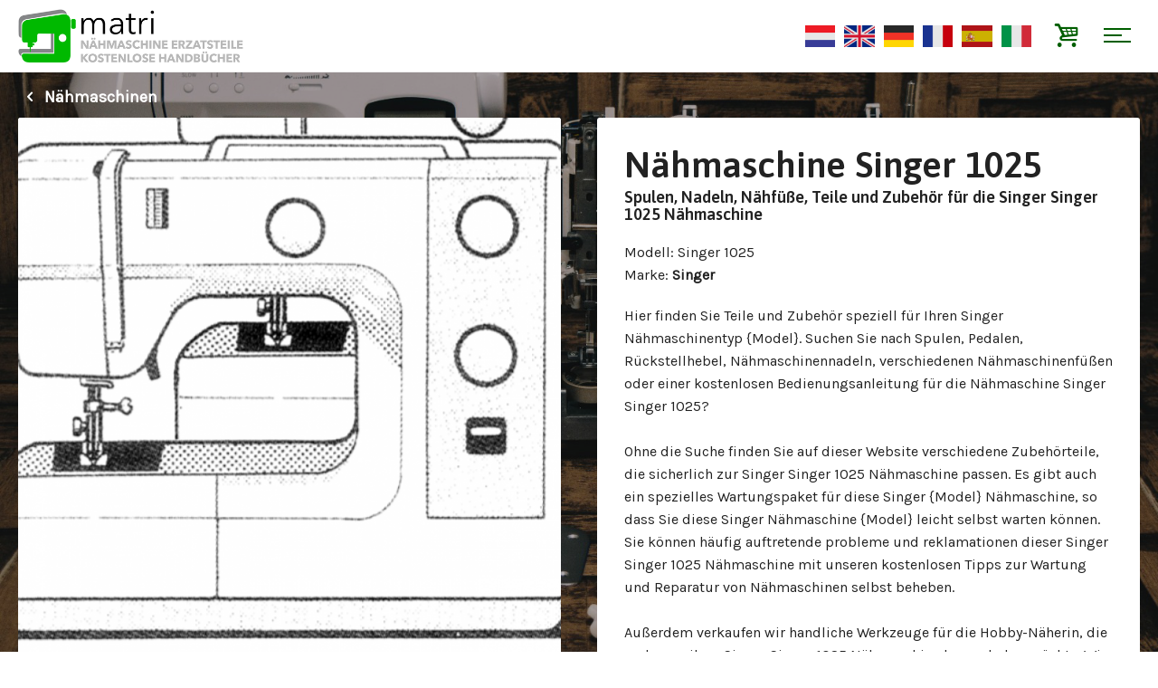

--- FILE ---
content_type: text/html; charset=utf-8
request_url: https://www.namaschine-ersatzteile.de/nahmaschinen/nahmaschine-singer-1025
body_size: 5021
content:
<!DOCTYPE html>
<html dir="ltr" lang="code" xml:lang="code">
<head>
	
	<!--
	******************************************************************
	 NAMASCHINE ERSATZTEILE - 2026	 Realisatie	: d-engine - www.d-engine.nl
	 ******************************************************************
	-->
	
	<title>Nähmaschine Singer 1025</title>
	<base href="https://www.namaschine-ersatzteile.de/" />
	<meta charset="utf-8">
	<meta http-equiv="X-UA-Compatible" content="IE=edge">
	<meta name="viewport" content="width=device-width, initial-scale=1.0, user-scalable=no">
	
	<meta name="description" content="Spulen, Nadeln, Nähfüße und Teile für die Singer Singer 1025  Nähmaschine" />
	<link href="https://www.namaschine-ersatzteile.de/nahmaschine-singer-1025" rel="canonical" />
	
	<link href="https://fonts.googleapis.com/css?family=Asap:600,700|Karla" rel="stylesheet">
	<link href="de_css/bootstrap.css" rel="stylesheet">
	<link href="de_js/colorbox/colorbox.css" rel="stylesheet">
	<link href="de_css/screen.css?v=1769072261" rel="stylesheet">
	
	<script src="//ajax.googleapis.com/ajax/libs/jquery/1.12.2/jquery.min.js"></script>
	<script>window.jQuery || document.write('<script src="de_js/jquery.1.12.2.min.js"><\/script>')</script>
	<script src="de_js/jcombined.js"></script>
	<script src="de_js/jstuff.js?v=1769072261"></script>
		
	<!--[if lt IE 9]>
	<script src="http://html5shim.googlecode.com/svn/trunk/html5.js"></script>
	<![endif]-->
	
	<meta property="og:type" content="website" />
	<meta property="og:url" content="https://www.namaschine-ersatzteile.de/nahmaschine-singer-1025" />
	<meta property="og:image" content="https://www.naaimachine-onderdelen.eu/assets/cache/data/fotos/naaimachines/singer/singer-1019-10251027-max-w300.png" />
	<meta property="og:title" content="Nähmaschine Singer 1025" />
	<meta property="og:description" content="Spulen, Nadeln, Nähfüße und Teile für die Singer Singer 1025  Nähmaschine" />

	<link href="https://www.naaimachine-onderdelen.eu/assets/data/algemeen/favicon.png" rel="icon" />

</head>

<body class="shop menu_id_0">

	<header class="site-header">
	    <div class="container">
		    <a href="home" class="logo de"></a>
			
			<div class="languages">
			    <a href="https://www.naaimachine-onderdelen.eu/" rel="nl" target="_blank"><img src="assets/flags/nl.gif" alt="Nederlands" title="Nederlands" /></a>
			    <a href="https://www.sewingmachine-parts.com/" rel="en" target="_blank"><img src="assets/flags/en.gif" alt="English" title="English" /></a>
			    <a href="https://www.namaschine-ersatzteile.de/" rel="de" target="_blank"><img src="assets/flags/de.gif" alt="Deutsch" title="Deutsch" /></a>
			    <a href="https://www.pieces-machineacoudre.fr/" rel="fr" target="_blank"><img src="assets/flags/fr.gif" alt="Français" title="Français" /></a>
			    <a href="https://www.piezas-maquinadecoser.es/" rel="es" target="_blank"><img src="assets/flags/es.gif" alt="Español" title="Español" /></a>
			    <a href="https://www.parti-macchinadacucire.it/" rel="it" target="_blank"><img src="assets/flags/it.gif" alt="Italiano" title="Italiano" /></a>
			</div>
			
			<a href="winkelmandje" class="mini-cart"><i class="icn-basket"></i></a>
		    <div class="nav-trigger">
		    	<div class="nav-icon">
		    		<div class="middle"></div>
		    	</div>
		    </div>
		</div> 
	</header> 

	<div class="mobile-nav" id="mobile-nav">
		<div class="container">
			<div class="languages">
			    <a href="https://www.naaimachine-onderdelen.eu/" rel="nl" target="_blank"><img src="assets/flags/nl.gif" alt="Nederlands" title="Nederlands" /></a>
			    <a href="https://www.sewingmachine-parts.com/" rel="en" target="_blank"><img src="assets/flags/en.gif" alt="English" title="English" /></a>
			    <a href="https://www.namaschine-ersatzteile.de/" rel="de" target="_blank"><img src="assets/flags/de.gif" alt="Deutsch" title="Deutsch" /></a>
			    <a href="https://www.pieces-machineacoudre.fr/" rel="fr" target="_blank"><img src="assets/flags/fr.gif" alt="Français" title="Français" /></a>
			    <a href="https://www.piezas-maquinadecoser.es/" rel="es" target="_blank"><img src="assets/flags/es.gif" alt="Español" title="Español" /></a>
			    <a href="https://www.parti-macchinadacucire.it/" rel="it" target="_blank"><img src="assets/flags/it.gif" alt="Italiano" title="Italiano" /></a>
			</div>
			<ul class="mainnav">
	<li><a href="/de/nahmaschinen"  class="active">Nähmaschinen</a></li>
	<li><a href="/de/overlock" >Overlock</a></li>
	<li><a href="/de/coverlockmachines" >Coverlockmachines</a></li>
	<li><a href="/de/stickmaschinen" >Stickmaschinen</a></li>
	<li><a href="/de/punch-maschinen" >Punch-maschinen</a></li>
	<li><a href="/de/schneiderpuppe" >Schneiderpuppe</a></li>
</ul>		</div>
	</div>

	
<article class="product-page product-511" role="main">
	
	<div class="container product-details">
		
				<div class="actions">
			<a href="https://www.namaschine-ersatzteile.de/nahmaschinen"><i class="icn-left-open-1"></i> Nähmaschinen</a>
		</div>
				
		<div class="row">
		
			<div class="col-sm-6 product-assets">
				<div class="inner mh">
									 	<div class="product-images">
												<a class="zoom mainimage" rel="prod" href="https://www.naaimachine-onderdelen.eu/assets/cache/data/fotos/naaimachines/singer/singer-1019-10251027-max-w500.png"><img src="https://www.naaimachine-onderdelen.eu/assets/cache/data/fotos/naaimachines/singer/singer-1019-10251027-cr-750x750.png"></a>
																    </div>
				    				</div>
			</div>
			    
			    
		    <div class="col-sm-6 product-info">
				<div class="inner mh">
			    
			    	<header class="product-header">
			    		<h1>Nähmaschine Singer 1025</h1>
						<h2>Spulen, Nadeln, Nähfüße, Teile und Zubehör für die Singer Singer 1025 Nähmaschine</h2>			    	</header>
			   		
		   					   			<div class="product-kenmerken">
		   				<span>Modell</span>: Singer 1025<br />
		   						   				<span>Marke</span>: <strong>Singer</strong><br />
		   						   			</div>
		   						   		
					
			   		<div class="product-description">
			   						   			<div class="std-description">
			   				<p>Hier finden Sie Teile und Zubehör speziell für Ihren Singer Nähmaschinentyp {Model}. Suchen Sie nach Spulen, Pedalen, Rückstellhebel, Nähmaschinennadeln, verschiedenen Nähmaschinenfüßen oder einer kostenlosen Bedienungsanleitung für die Nähmaschine Singer Singer 1025?<br />
<br />
Ohne die Suche finden Sie auf dieser Website verschiedene Zubehörteile, die sicherlich zur Singer Singer 1025 Nähmaschine passen. Es gibt auch ein spezielles Wartungspaket für diese Singer {Model} Nähmaschine, so dass Sie diese Singer Nähmaschine&nbsp;{Model} leicht selbst warten können. Sie können häufig auftretende probleme und reklamationen dieser Singer Singer 1025 Nähmaschine mit unseren kostenlosen Tipps zur Wartung und Reparatur von Nähmaschinen selbst beheben.<br />
<br />
Außerdem verkaufen wir handliche Werkzeuge für die Hobby-Näherin, die mehr aus ihrer Singer Singer 1025 Nähmaschine herausholen möchte. Wir haben ein breites Sortiment an Werkzeugen, Zubehör und Ersatzteilen für Ihre Nähmaschinen Singer Singer 1025 wie Fadenständer,Fusspedal ,Füßpedal ,Schnur ,Klickhalter mit verschiedenen Füßen, Spulen , nadeln und Stichplatten.</p>
			   			</div>
			   						   						   			<div class="xtr-description">
			   				<p class="ydpb4a7780cStandard"><span><font face="times new roman, new york, times, serif"><span lang="DE">&nbsp;</span></font></span></p>
			   			</div>
			   						   		</div>
			  
			  					  		<div class="product-donwloads">
			  			<h3>Verfügbare Handbücher</h3>
			  						  			<a href="https://www.namaschine-ersatzteile.de/index.php?route=account/download/quickdownload&amp;download_id=2691" target="_blank">&rsaquo; handleiding-naaimachine-singer-1019-1025-1027.pdf (en)</a>
			  						  		</div>
			  					  		
			
								    
				
										
					
					<div class="product-share">
						
					</div> 
					
				</div>
		    </div>
		    	
		</div>	
	</div>
	
	
	<div class="mod-external-products">
		<div class="container">
			<h2 class="mod-title">Verfügbare Teile für Nähmaschine Singer 1025</h2>
			<div class="product-list" id="external_products">
				<div class="loader"></div>
			</div>
		</div>
	</div>
	
	
	
</article>


<div class="popup-wrapper" style="display: none;">
	<div class="popup-product-info" id="popup_product_info"></div>
</div>


<script type="text/javascript"><!--
$('.colorbox').colorbox({
	overlayClose: true,
	opacity: 0.5
});


$('#button-cart').on('click', function(e) {
	
	$.ajax({
		url: 'index.php?route=checkout/cart/add',
		type: 'post',
		data: $('.product-info input[type=\'text\'], .product-info input[type=\'hidden\'], .product-info input[type=\'radio\']:checked, .product-info input[type=\'checkbox\']:checked, .product-info select, .product-info textarea'),
		dataType: 'json',
		success: function(json) {
			
			$('.success, .warning, .attention, information, .error').remove();
			
			if (json['error']) {
				if (json['error']['option']) {
					for (i in json['error']['option']) {
						$('#option-' + i).after('<span class="error">' + json['error']['option'][i] + '</span>');
					}
				}
			} 
			
			if (json['success']) {
			
				$('#cart-totalproducts').html(json['total']);
				$('#cart-totalsum').html(json['subtotal']);
				
				$('#cartcontent').load('index.php?route=module/cart #cartcontent', function(){
				
					$.colorbox({
						opacity:0.5, 
						innerWidth:"460px",
						maxWidth:'98%', 
						maxHeight:'98%', 
						inline:true, 
						href:"#cartbox",
						onLoad: function() {
						    $('#cboxClose').hide();
						},
						onComplete: function(){
							$.colorbox.resize();
						}
					});
	
					$('#close_cartbox').click(function(e){
						$.colorbox.close();
						e.preventDefault();
					});
				
				});				
				
			}	
		}
	});
});
//--></script>

<script type="text/javascript"><!--
$('#review .pagination a').on('click', function() {
	$('#review').slideUp('slow');
	$('#review').load(this.href);
	$('#review').slideDown('slow');
	return false;
});			

$('#review').load('index.php?route=product/product/review&product_id=511',function(){
	$('article:odd',this).addClass('odd');
});

$('#button-review').on('click', function() {
	$.ajax({
		url: 'index.php?route=product/product/write&product_id=511',
		type: 'post',
		dataType: 'json',
		data: 'name=' + encodeURIComponent($('input[name=\'name\']').val()) + '&text=' + encodeURIComponent($('textarea[name=\'text\']').val()) + '&rating=' + encodeURIComponent($('input[name=\'rating\']:checked').val() ? $('input[name=\'rating\']:checked').val() : '') + '&captcha=' + encodeURIComponent($('input[name=\'captcha\']').val()),
		beforeSend: function() {
			$('.success, .warning').remove();
			$('#button-review').attr('disabled', true);
			$('#review-title').after('<div class="attention"><img src="catalog/view/theme/default/image/loading.gif" alt="" /> Bitte warten!</div>');
		},
		complete: function() {
			$('#button-review').attr('disabled', false);
			$('.attention').remove();
		},
		success: function(data) {
			if (data.error) {
				$('#review-title').after('<div class="warning">' + data.error + '</div>');
			}
			
			if (data.success) {
				$('#review-title').after('<div class="success">' + data.success + '</div>');
								
				$('input[name=\'name\']').val('');
				$('textarea[name=\'text\']').val('');
				$('input[name=\'rating\']:checked').attr('checked', '');
				$('input[name=\'captcha\']').val('');
			}
		}
	});
});


$('.slideswitch').click(function(e){

	_this = $(this);
	
	var txt_rel  = _this.attr('data-text');
	var txt_html = _this.html();

	_this.attr('data-text',txt_html);
	_this.html(txt_rel);

	_this.parent().find('.slidemoreless').slideToggle(600);
	e.preventDefault();

});

$('#tabs a').tabs();


function updatePx() {

	$.ajax({
		type: 'post',
		url: 'index.php?route=product/option_price_update/updatePrice',
		dataType: 'json',
		data: $(':input[name^="option"][type=\'checkbox\']:checked, :input[type=\'hidden\'], :input[name^="option"][type=\'radio\']:checked, select[name^="option"], :input[name=\'quantity\']'),

		success: function (mydata) {
			$('#price').fadeOut('100').queue(function(n){$(this).html(mydata.price); n();}).fadeIn('100');
			$('#price-special').fadeOut('100').delay(50).queue(function(n){$(this).html(mydata.special); n();}).fadeIn('100');
		},
		error: function(xhr, ajaxOptions, thrownError) {
			//alert(thrownError + "\r\n" + xhr.statusText + "\r\n" + xhr.responseText);
		}
	});
}


function setBgimg (container) {

	$(container + ' .bgimg').each(function(){
	
		var bgimg = $(this).data('bgimg');
		
		$(this).css({
			'background-image' : 'url("'+ bgimg +'")'
		});
		
	});

}


function getExternalProducts() {

	var product_id = 511;
	
	$.ajax({
		url: 'index.php?route=product/product/getExternalProducts',
		type: 'GET',
		dataType: 'html',
		data: { product_id : product_id },
		success: function(data) {
			
			$("#external_products").html(data);
			
			setTimeout(function(){
				
				setBgimg('#external_products');
				
				$('.product-list .product-info').matchHeight();
				$('.product-list .inner').matchHeight();
				
			}, 200);
			
		}
		
	});
	
}
getExternalProducts();

$(document).ready(function () {


	$('body').on('click', '.external-add-to-cart', function(e){
		
		var product_id = $(this).data('product_id');
		
		$.ajax({
			url: 'index.php?route=checkout/cart/add_external',
			type: 'post',
			data: { product_id : product_id },
			dataType: 'json',
			success: function(json) {
				
				$('#cartcontent').load('index.php?route=module/cart #cartcontent', function(){
				
					$.colorbox({
						opacity:0.5, 
						innerWidth:"600px",
						maxWidth:'98%', 
						maxHeight:'98%', 
						inline:true, 
						href:"#cartbox",
						onLoad: function() {
						    $('#cboxClose').hide();
						},
						onComplete: function(){
							$.colorbox.resize();
						}
					});
	
					$('#close_cartbox').click(function(e){
						$.colorbox.close();
						e.preventDefault();
					});
				
				});	
	
			}
		});
		
		e.preventDefault();
		
	});
	
	
	// FILTER PRODUCTS BY CATEGORY
	$('body').on('click', '.mod-filters a', function(e){
		
		var catid = $(this).data('catid');
		
		$('.mod-filters a').removeClass('active');
		$(this).addClass('active');
		$(".external-product").removeClass('hide');
		
		if(catid>0){
			
			$(".external-product").not('[data-category="'+ catid +'"]').addClass('hide');
		
			setTimeout(function(){
				
				$('.product-list .product-info').matchHeight();
				$('.product-list .inner').matchHeight();
				
			}, 400);
		
		}
		
		e.preventDefault();
		
	});
	
	
	// GET SINGLE PRODUCT INFO
	$('body').on('click', '.external-product .show-info', function(e){
	
		var product_id = $(this).closest('.external-product').data('product');
		
		$.ajax({
			url: 'index.php?route=product/product/getExternalProduct',
			type: 'GET',
			dataType: 'html',
			data: { product_id : product_id },
			success: function(data) {
				
				$('#popup_product_info').html(data);
				
				$.colorbox({
					opacity:0.5, 
					innerWidth:"600px",
					maxWidth:'98%', 
					maxHeight:'98%', 
					inline:true, 
					href:"#popup_product_info",
					onLoad: function() {
					   
					},
					onComplete: function(){
						$.colorbox.resize();
					}
				});
				
			}
			
		});
		
		e.preventDefault();
		
	});
	
	$('body').on('click', 'a[href^=http]', function(e){
		window.open(this.href);
		return false;
	});


});
</script>


<footer class="site-footer">
    <div class="footer-content">
		<div class="container">
			<div class="row blokken">
				<div class="col-xs-6 col-sm-6 col-md-4 col-lg-3 cta  post post-48">
	<div class="inner">
		<p>Ihre Maschine zum beste nutzen?</p>

<p><a class="button black" href="https://de.matri.eu/FAQ/Tips" target="_blank">Nähtipps anzeigen</a></p>
	</div>
</div>
<div class="col-xs-6 col-sm-6 col-md-4 col-lg-3 cta  post post-49">
	<div class="inner">
		<p>Probleme mit Ihrer Maschine?</p>

<p><a class="button black" href="https://de.matri.eu/auflosen-beschwerden" target="_blank">Alle Lösungen sehen</a></p>
	</div>
</div>
<div class="col-xs-6 col-sm-6 col-md-4 col-lg-3 cta  post post-50">
	<div class="inner">
		<p>Wartung und Demonstration</p>

<p><a class="button black" href="https://de.matri.eu/product-videos" target="_blank">Videos ansehen</a></p>
	</div>
</div>
<div class="col-xs-6 col-sm-6 col-md-4 col-lg-3 cta  post post-51">
	<div class="inner">
		<p>Ein Handbuch verloren?</p>

<p><a class="button black" href="nahmaschinen">Bedienungsanleitungen</a></p>
	</div>
</div>
			</div>
	    </div>
	</div>
	<div class="footer-credits">
		<div class="container">
			Namaschine Ersatzteile &copy; 2026 ist ein Teil von <a href="https://de.matri.eu/" title="Ga naar de website van Matri.eu" target="_blank">matri.eu</a>, Nähmaschinen Spezialisten seit 1929		</div>
	</div>
</footer>

<div style="display: none;">
	<div class="cartbox" id="cartbox">
		<h3>Produkt wurde in den Warenkorb gelegt</h3>
		<div class="cartcontent" id="cartcontent">
					</div>
		<div class="bottom">
						<a href="#" class="button left" id="close_cartbox">Einkauf fortsetzen</a>
						<a href="https://www.namaschine-ersatzteile.de/winkelmandje" class="button checkoutbutton right">Kasse</a>
		</div>
	</div>
</div>

<!-- Global site tag (gtag.js) - Google Analytics -->
<script async src="https://www.googletagmanager.com/gtag/js?id=UA-120395383-5"></script>
<script>
  window.dataLayer = window.dataLayer || [];
  function gtag(){dataLayer.push(arguments);}
  gtag('js', new Date());

  gtag('config', 'UA-120395383-5');
</script>


</body>
</html>

--- FILE ---
content_type: text/html; charset=utf-8
request_url: https://www.namaschine-ersatzteile.de/index.php?route=product/product/getExternalProducts&product_id=511
body_size: 1733
content:
<div class="mod-filters">
	<a href="#" data-catid="0" class="active">Alles</a>
		<a href="#" data-catid="99">PromoPacks</a>
		<a href="#" data-catid="244">Spulen UNI</a>
		<a href="#" data-catid="49">Nadeln</a>
		<a href="#" data-catid="46">Scheren</a>
		<a href="#" data-catid="53">Füsse  Nahmaschinen</a>
		<a href="#" data-catid="60">Universal Füße 6mm</a>
		<a href="#" data-catid="233">Koffer, Taschen</a>
		<a href="#" data-catid="50">Fusspedal Schnur Moter</a>
		<a href="#" data-catid="51">Spulenkapseln</a>
		<a href="#" data-catid="211">Nähfusshalter</a>
		<a href="#" data-catid="56">Garnrollenstift </a>
		<a href="#" data-catid="232">Beleuchtung und Birne</a>
	</div>
<div class="row">
	
			<div class="col-xs-6 col-sm-6 col-md-4 col-lg-3 external-product external-product-728" data-ref="99_728" data-product="728" data-category="99">
				<div class="inner">
			<a href="#" class="product-image show-info bgimg" data-bgimg="https://v1.matri.eu/image/cache/data/universeel-universal/naaimachine-onderhoud/Onderhoudspack-XL-10-max-w700-max-w450.jpg">
				<img src="https://v1.matri.eu/image/cache/data/universeel-universal/naaimachine-onderhoud/Onderhoudspack-XL-10-max-w700-max-w450.jpg" alt="Wartungs-Pack-XL" />
			</a>
			<div class="product-info">
				<h3 class="product-name">Wartungs-Pack-XL</h3>
				<div class="product-price">€ 19,99</div>
			</div>
			<a href="#" class="button external-add-to-cart" data-product_id="728"><i class="icn-cart-arrow-down"></i> Jetzt kaufen</a>
		</div>
			</div>
				<div class="col-xs-6 col-sm-6 col-md-4 col-lg-3 external-product external-product-86" data-ref="244_86" data-product="86" data-category="244">
				<div class="inner">
			<a href="#" class="product-image show-info bgimg" data-bgimg="https://v1.matri.eu/image/cache/data/universeel-universal/spoeltjes-bobins-canettes/2020/spoel 2/matri-spoeltje-2-005-max-w450.jpg">
				<img src="https://v1.matri.eu/image/cache/data/universeel-universal/spoeltjes-bobins-canettes/2020/spoel 2/matri-spoeltje-2-005-max-w450.jpg" alt="Spulen 02 (10 Stück) " />
			</a>
			<div class="product-info">
				<h3 class="product-name">Spulen 02 (10 Stück) </h3>
				<div class="product-price">€ 6,00</div>
			</div>
			<a href="#" class="button external-add-to-cart" data-product_id="86"><i class="icn-cart-arrow-down"></i> Jetzt kaufen</a>
		</div>
			</div>
				<div class="col-xs-6 col-sm-6 col-md-4 col-lg-3 external-product external-product-782" data-ref="49_782" data-product="782" data-category="49">
				<div class="inner">
			<a href="#" class="product-image show-info bgimg" data-bgimg="https://v1.matri.eu/image/cache/data/Onderdelen/Naalden/matri-naaldenset-schmetz-007-max-w450.png">
				<img src="https://v1.matri.eu/image/cache/data/Onderdelen/Naalden/matri-naaldenset-schmetz-007-max-w450.png" alt="Schmetz Nadel Paket" />
			</a>
			<div class="product-info">
				<h3 class="product-name">Schmetz Nadel Paket</h3>
				<div class="product-price">€ 15,00</div>
			</div>
			<a href="#" class="button external-add-to-cart" data-product_id="782"><i class="icn-cart-arrow-down"></i> Jetzt kaufen</a>
		</div>
			</div>
				<div class="col-xs-6 col-sm-6 col-md-4 col-lg-3 external-product external-product-147" data-ref="46_147" data-product="147" data-category="46">
				<div class="inner">
			<a href="#" class="product-image show-info bgimg" data-bgimg="https://v1.matri.eu/image/cache/data/universeel-universal/scharen-scissors-ciseaux/Scharen 2019/Matri-gouden schaar-03-max-w450.JPG">
				<img src="https://v1.matri.eu/image/cache/data/universeel-universal/scharen-scissors-ciseaux/Scharen 2019/Matri-gouden schaar-03-max-w450.JPG" alt="Grosse Stoffschere" />
			</a>
			<div class="product-info">
				<h3 class="product-name">Grosse Stoffschere</h3>
				<div class="product-price">€ 19,95</div>
			</div>
			<a href="#" class="button external-add-to-cart" data-product_id="147"><i class="icn-cart-arrow-down"></i> Jetzt kaufen</a>
		</div>
			</div>
						<div class="col-xs-6 col-sm-6 col-md-4 col-lg-3 external-product external-product-542" data-ref="60_542" data-product="542" data-category="60">
				<div class="inner">
			<a href="#" class="product-image show-info bgimg" data-bgimg="https://v1.matri.eu/image/cache/data/universeel-universal/naaimachine-sewing-machine-coudre/voetjes-feet-pied/voeten-2019/rufflervoet-univoet-12-matri-001-max-w450.jpg">
				<img src="https://v1.matri.eu/image/cache/data/universeel-universal/naaimachine-sewing-machine-coudre/voetjes-feet-pied/voeten-2019/rufflervoet-univoet-12-matri-001-max-w450.jpg" alt="Ruffler fuss" />
			</a>
			<div class="product-info">
				<h3 class="product-name">Ruffler fuss</h3>
				<div class="product-price">€ 25,00</div>
			</div>
			<a href="#" class="button external-add-to-cart" data-product_id="542"><i class="icn-cart-arrow-down"></i> Jetzt kaufen</a>
		</div>
			</div>
		<div class="col-xs-6 col-sm-6 col-md-4 col-lg-3 external-product external-product-699" data-ref="60_699" data-product="699" data-category="60">
				<div class="inner">
			<a href="#" class="product-image show-info bgimg" data-bgimg="https://v1.matri.eu/image/cache/data/universeel-universal/naaimachine-sewing-machine-coudre/voetjes-feet-pied/voeten-2019/b-voetenpack-6-matri-001-max-w450.jpg">
				<img src="https://v1.matri.eu/image/cache/data/universeel-universal/naaimachine-sewing-machine-coudre/voetjes-feet-pied/voeten-2019/b-voetenpack-6-matri-001-max-w450.jpg" alt="Fusse Pack 6" />
			</a>
			<div class="product-info">
				<h3 class="product-name">Fusse Pack 6</h3>
				<div class="product-price">€ 35,00</div>
			</div>
			<a href="#" class="button external-add-to-cart" data-product_id="699"><i class="icn-cart-arrow-down"></i> Jetzt kaufen</a>
		</div>
			</div>
		<div class="col-xs-6 col-sm-6 col-md-4 col-lg-3 external-product external-product-700" data-ref="60_700" data-product="700" data-category="60">
				<div class="inner">
			<a href="#" class="product-image show-info bgimg" data-bgimg="https://v1.matri.eu/image/cache/data/universeel-universal/naaimachine-sewing-machine-coudre/voetjes-feet-pied/voeten-2019/a-voetenpack-3-matri-001-max-w450.jpg">
				<img src="https://v1.matri.eu/image/cache/data/universeel-universal/naaimachine-sewing-machine-coudre/voetjes-feet-pied/voeten-2019/a-voetenpack-3-matri-001-max-w450.jpg" alt="Fusse Pack 3" />
			</a>
			<div class="product-info">
				<h3 class="product-name">Fusse Pack 3</h3>
				<div class="product-price">€ 19,95</div>
			</div>
			<a href="#" class="button external-add-to-cart" data-product_id="700"><i class="icn-cart-arrow-down"></i> Jetzt kaufen</a>
		</div>
			</div>
		<div class="col-xs-6 col-sm-6 col-md-4 col-lg-3 external-product external-product-785" data-ref="60_785" data-product="785" data-category="60">
				<div class="inner">
			<a href="#" class="product-image show-info bgimg" data-bgimg="https://v1.matri.eu/image/cache/data/universeel-universal/naaimachine-sewing-machine-coudre/voetjes-feet-pied/voeten-2019/c-voetenpack-9-matri-001-max-w450.jpg">
				<img src="https://v1.matri.eu/image/cache/data/universeel-universal/naaimachine-sewing-machine-coudre/voetjes-feet-pied/voeten-2019/c-voetenpack-9-matri-001-max-w450.jpg" alt="Fusse Pack 9" />
			</a>
			<div class="product-info">
				<h3 class="product-name">Fusse Pack 9</h3>
				<div class="product-price">€ 49,00</div>
			</div>
			<a href="#" class="button external-add-to-cart" data-product_id="785"><i class="icn-cart-arrow-down"></i> Jetzt kaufen</a>
		</div>
			</div>
		<div class="col-xs-6 col-sm-6 col-md-4 col-lg-3 external-product external-product-1087" data-ref="60_1087" data-product="1087" data-category="60">
				<div class="inner">
			<a href="#" class="product-image show-info bgimg" data-bgimg="https://v1.matri.eu/image/cache/data/universeel-universal/naaimachine-sewing-machine-coudre/voetjes-feet-pied/voeten-2019/flowerfeetbloemsteekvoet-univoet-25-matri-001-max-w450.jpg">
				<img src="https://v1.matri.eu/image/cache/data/universeel-universal/naaimachine-sewing-machine-coudre/voetjes-feet-pied/voeten-2019/flowerfeetbloemsteekvoet-univoet-25-matri-001-max-w450.jpg" alt="Flowerfeet-Blumennähfuss" />
			</a>
			<div class="product-info">
				<h3 class="product-name">Flowerfeet-Blumennähfuss</h3>
				<div class="product-price">€ 17,50</div>
			</div>
			<a href="#" class="button external-add-to-cart" data-product_id="1087"><i class="icn-cart-arrow-down"></i> Jetzt kaufen</a>
		</div>
			</div>
		<div class="col-xs-6 col-sm-6 col-md-4 col-lg-3 external-product external-product-1091" data-ref="60_1091" data-product="1091" data-category="60">
				<div class="inner">
			<a href="#" class="product-image show-info bgimg" data-bgimg="https://v1.matri.eu/image/cache/data/universeel-universal/naaimachine-sewing-machine-coudre/voetjes-feet-pied/voeten-2019/zijsnijder-univoet-21-matri-001-max-w450.jpg">
				<img src="https://v1.matri.eu/image/cache/data/universeel-universal/naaimachine-sewing-machine-coudre/voetjes-feet-pied/voeten-2019/zijsnijder-univoet-21-matri-001-max-w450.jpg" alt="Seitenschneider uni" />
			</a>
			<div class="product-info">
				<h3 class="product-name">Seitenschneider uni</h3>
				<div class="product-price">€ 29,00</div>
			</div>
			<a href="#" class="button external-add-to-cart" data-product_id="1091"><i class="icn-cart-arrow-down"></i> Jetzt kaufen</a>
		</div>
			</div>
		<div class="col-xs-6 col-sm-6 col-md-4 col-lg-3 external-product external-product-1166" data-ref="60_1166" data-product="1166" data-category="60">
				<div class="inner">
			<a href="#" class="product-image show-info bgimg" data-bgimg="https://v1.matri.eu/image/cache/data/universeel-universal/naaimachine-sewing-machine-coudre/voetjes-feet-pied/voeten-2019/d-voetenpack-standaart-matri-001-max-w450.jpg">
				<img src="https://v1.matri.eu/image/cache/data/universeel-universal/naaimachine-sewing-machine-coudre/voetjes-feet-pied/voeten-2019/d-voetenpack-standaart-matri-001-max-w450.jpg" alt="Nähfusse Pack Standard " />
			</a>
			<div class="product-info">
				<h3 class="product-name">Nähfusse Pack Standard </h3>
				<div class="product-price">€ 15,00</div>
			</div>
			<a href="#" class="button external-add-to-cart" data-product_id="1166"><i class="icn-cart-arrow-down"></i> Jetzt kaufen</a>
		</div>
			</div>
		<div class="col-xs-6 col-sm-6 col-md-4 col-lg-3 external-product external-product-1310" data-ref="60_1310" data-product="1310" data-category="60">
				<div class="inner">
			<a href="#" class="product-image show-info bgimg" data-bgimg="https://v1.matri.eu/image/cache/data/universeel-universal/naaimachine-sewing-machine-coudre/voetjes-feet-pied/voeten-2019/kantgeleidervoet-univoet-18-matri-001-max-w450.jpg">
				<img src="https://v1.matri.eu/image/cache/data/universeel-universal/naaimachine-sewing-machine-coudre/voetjes-feet-pied/voeten-2019/kantgeleidervoet-univoet-18-matri-001-max-w450.jpg" alt="Nähfuß mit variabler Führung" />
			</a>
			<div class="product-info">
				<h3 class="product-name">Nähfuß mit variabler Führung</h3>
				<div class="product-price">€ 12,50</div>
			</div>
			<a href="#" class="button external-add-to-cart" data-product_id="1310"><i class="icn-cart-arrow-down"></i> Jetzt kaufen</a>
		</div>
			</div>
						<div class="col-xs-6 col-sm-6 col-md-4 col-lg-3 external-product external-product-280" data-ref="50_280" data-product="280" data-category="50">
				<div class="inner">
			<a href="#" class="product-image show-info bgimg" data-bgimg="https://v1.matri.eu/image/cache/data/universeel-universal/pedaal-footcontrols-pedale/Nieuwe snoeren 2018/Matri universeel Voetpedaal-max-w450.jpg">
				<img src="https://v1.matri.eu/image/cache/data/universeel-universal/pedaal-footcontrols-pedale/Nieuwe snoeren 2018/Matri universeel Voetpedaal-max-w450.jpg" alt="Fusspedal" />
			</a>
			<div class="product-info">
				<h3 class="product-name">Fusspedal</h3>
				<div class="product-price">€ 27,50</div>
			</div>
			<a href="#" class="button external-add-to-cart" data-product_id="280"><i class="icn-cart-arrow-down"></i> Jetzt kaufen</a>
		</div>
			</div>
				<div class="col-xs-6 col-sm-6 col-md-4 col-lg-3 external-product external-product-461" data-ref="51_461" data-product="461" data-category="51">
				<div class="inner">
			<a href="#" class="product-image show-info bgimg" data-bgimg="https://v1.matri.eu/image/cache/data/universeel-universal/spoeltjes-bobins-canettes/Spoelhuisjes/matri-spoelhuis-A-02-max-w450.jpg">
				<img src="https://v1.matri.eu/image/cache/data/universeel-universal/spoeltjes-bobins-canettes/Spoelhuisjes/matri-spoelhuis-A-02-max-w450.jpg" alt="'A' Spulenkapsel CB" />
			</a>
			<div class="product-info">
				<h3 class="product-name">'A' Spulenkapsel CB</h3>
				<div class="product-price">€ 17,50</div>
			</div>
			<a href="#" class="button external-add-to-cart" data-product_id="461"><i class="icn-cart-arrow-down"></i> Jetzt kaufen</a>
		</div>
			</div>
				<div class="col-xs-6 col-sm-6 col-md-4 col-lg-3 external-product external-product-656" data-ref="211_656" data-product="656" data-category="211">
				<div class="inner">
			<a href="#" class="product-image show-info bgimg" data-bgimg="https://v1.matri.eu/image/cache/data/universeel-universal/naaimachine-sewing-machine-coudre/klikhouder/klikhouder-6-mm-03-max-w450.jpg">
				<img src="https://v1.matri.eu/image/cache/data/universeel-universal/naaimachine-sewing-machine-coudre/klikhouder/klikhouder-6-mm-03-max-w450.jpg" alt="Nähfusshalter 6mm" />
			</a>
			<div class="product-info">
				<h3 class="product-name">Nähfusshalter 6mm</h3>
				<div class="product-price">€ 15,00</div>
			</div>
			<a href="#" class="button external-add-to-cart" data-product_id="656"><i class="icn-cart-arrow-down"></i> Jetzt kaufen</a>
		</div>
			</div>
				<div class="col-xs-6 col-sm-6 col-md-4 col-lg-3 external-product external-product-1336" data-ref="56_1336" data-product="1336" data-category="56">
				<div class="inner">
			<a href="#" class="product-image show-info bgimg" data-bgimg="https://v1.matri.eu/image/cache/data/universeel-universal/garenstandaard-coneholder/garenstandaard-set-4-MATRI_9-max-w450.jpg">
				<img src="https://v1.matri.eu/image/cache/data/universeel-universal/garenstandaard-coneholder/garenstandaard-set-4-MATRI_9-max-w450.jpg" alt="Fadenablaufscheiben-Set" />
			</a>
			<div class="product-info">
				<h3 class="product-name">Fadenablaufscheiben-Set</h3>
				<div class="product-price">€ 7,00</div>
			</div>
			<a href="#" class="button external-add-to-cart" data-product_id="1336"><i class="icn-cart-arrow-down"></i> Jetzt kaufen</a>
		</div>
			</div>
		<div class="col-xs-6 col-sm-6 col-md-4 col-lg-3 external-product external-product-1340" data-ref="56_1340" data-product="1340" data-category="56">
				<div class="inner">
			<a href="#" class="product-image show-info bgimg" data-bgimg="https://v1.matri.eu/image/cache/data/universeel-universal/garenstandaard-coneholder/garenstandaard-set-4-MATRI_1-max-w450.jpg">
				<img src="https://v1.matri.eu/image/cache/data/universeel-universal/garenstandaard-coneholder/garenstandaard-set-4-MATRI_1-max-w450.jpg" alt="4 X verschiedene Garn-Standards" />
			</a>
			<div class="product-info">
				<h3 class="product-name">4 X verschiedene Garn-Standards</h3>
				<div class="product-price">€ 9,95</div>
			</div>
			<a href="#" class="button external-add-to-cart" data-product_id="1340"><i class="icn-cart-arrow-down"></i> Jetzt kaufen</a>
		</div>
			</div>
				<div class="col-xs-6 col-sm-6 col-md-4 col-lg-3 external-product external-product-1436" data-ref="232_1436" data-product="1436" data-category="232">
				<div class="inner">
			<a href="#" class="product-image show-info bgimg" data-bgimg="https://v1.matri.eu/image/cache/data/ledlamp loep/1000027384-max-w450.jpg">
				<img src="https://v1.matri.eu/image/cache/data/ledlamp loep/1000027384-max-w450.jpg" alt="Handliche wiederaufladbare Lampe" />
			</a>
			<div class="product-info">
				<h3 class="product-name">Handliche wiederaufladbare Lampe</h3>
				<div class="product-price">€ 24,95</div>
			</div>
			<a href="#" class="button external-add-to-cart" data-product_id="1436"><i class="icn-cart-arrow-down"></i> Jetzt kaufen</a>
		</div>
			</div>
		
</div>
